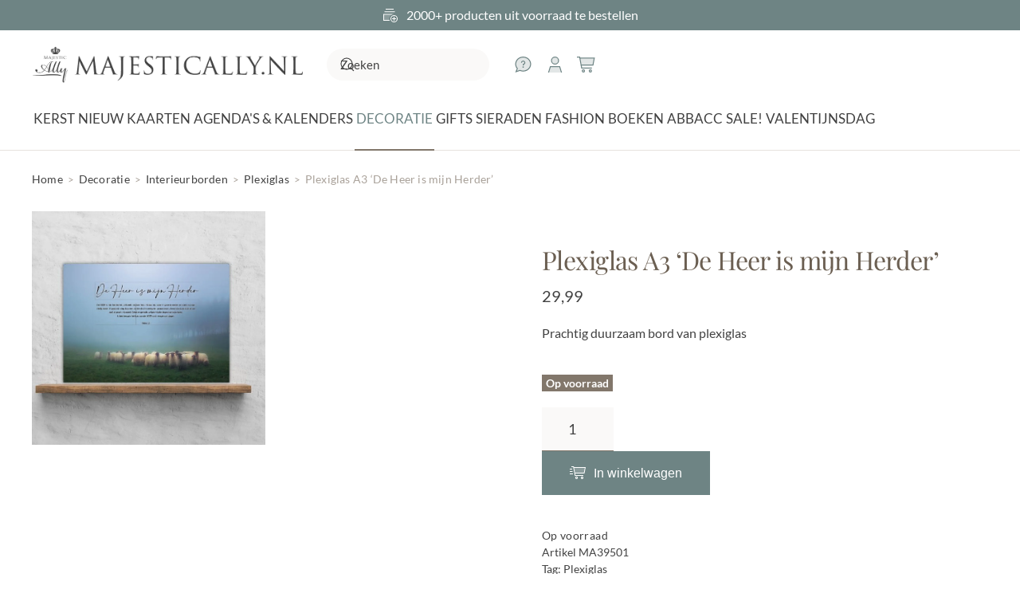

--- FILE ---
content_type: text/html; charset=UTF-8
request_url: https://majestically.nl/product/plexiglas-a3-de-heer-is-mijn-herder/
body_size: 16503
content:
<!DOCTYPE html>
<html lang="nl-NL">
    <head>
<link rel="preload" href="https://majestically.nl/wp-content/cache/wpo-minify/1768386495/assets/wpo-minify-header-7b210e3f.min.js" as="script" />
<link rel="preload" href="https://majestically.nl/wp-content/cache/wpo-minify/1768386495/assets/wpo-minify-header-2a436c5d.min.js" as="script" />
<link rel="preload" href="https://majestically.nl/wp-content/themes/yootheme/packages/theme-cookie/app/cookie.min.js?ver=4.5.27" as="script" />
<link rel="preload" href="https://majestically.nl/wp-content/themes/yootheme/vendor/assets/uikit/dist/js/uikit.min.js?ver=4.5.27" as="script" />
<link rel="preload" href="https://majestically.nl/wp-content/themes/yootheme/vendor/assets/uikit/dist/js/uikit-icons.min.js?ver=4.5.27" as="script" />
<link rel="preload" href="https://majestically.nl/wp-content/themes/yootheme/js/theme.js?ver=4.5.27" as="script" />
<link rel="preload" href="https://majestically.nl/wp-content/themes/yootheme-default/js/custom.js?ver=4.5.27" as="script" />
<link rel="preload" href="https://kit.fontawesome.com/59b6f3adfd.js" as="script" />
<link rel="preload" href="https://majestically.nl/wp-content/themes/yootheme/js/theme-search.js?ver=4.5.27" as="script" />
<link rel="preload" href="https://majestically.nl/wp-content/cache/wpo-minify/1768386495/assets/wpo-minify-footer-0223282b.min.js" as="script" />
        <meta charset="UTF-8">
        <meta name="viewport" content="width=device-width, initial-scale=1">
        <link rel="icon" href="/wp-content/themes/yootheme-default/img/favicon.png" sizes="any">
                <link rel="apple-touch-icon" href="/wp-content/themes/yootheme-default/img/apple-touch-icon.png">
                <title>Plexiglas A3 ‘De Heer is mijn Herder’ - MajesticAlly</title>

<!-- Google Tag Manager for WordPress by gtm4wp.com -->
<script data-cfasync="false" data-pagespeed-no-defer>
	var gtm4wp_datalayer_name = "dataLayer";
	var dataLayer = dataLayer || [];
	const gtm4wp_use_sku_instead = 1;
	const gtm4wp_currency = 'EUR';
	const gtm4wp_product_per_impression = 10;
	const gtm4wp_clear_ecommerce = false;
	const gtm4wp_datalayer_max_timeout = 2000;
</script>
<!-- End Google Tag Manager for WordPress by gtm4wp.com -->
<!-- The SEO Framework: door Sybre Waaijer -->
<meta name="robots" content="max-snippet:-1,max-image-preview:large,max-video-preview:-1" />
<link rel="canonical" href="https://majestically.nl/product/plexiglas-a3-de-heer-is-mijn-herder/" />
<meta name="description" content="Prachtig duurzaam bord van plexiglas…" />
<meta property="og:type" content="product" />
<meta property="og:locale" content="nl_NL" />
<meta property="og:site_name" content="MajesticAlly" />
<meta property="og:title" content="Plexiglas A3 ‘De Heer is mijn Herder’" />
<meta property="og:description" content="Prachtig duurzaam bord van plexiglas…" />
<meta property="og:url" content="https://majestically.nl/product/plexiglas-a3-de-heer-is-mijn-herder/" />
<meta property="og:image" content="https://majestically.nl/wp-content/uploads/2021/08/14273.jpg" />
<meta property="og:image:width" content="591" />
<meta property="og:image:height" content="591" />
<meta property="og:image:alt" content="Plexiglas A3 &#039;De Heer is mijn Herder&#039; - MA39501 -  Cadeauborden bij MajesticAlly" />
<meta property="article:published_time" content="2021-06-22T14:49:28+00:00" />
<meta property="article:modified_time" content="2026-01-19T22:26:30+00:00" />
<meta name="twitter:card" content="summary_large_image" />
<meta name="twitter:title" content="Plexiglas A3 ‘De Heer is mijn Herder’" />
<meta name="twitter:description" content="Prachtig duurzaam bord van plexiglas…" />
<meta name="twitter:image" content="https://majestically.nl/wp-content/uploads/2021/08/14273.jpg" />
<meta name="twitter:image:alt" content="Plexiglas A3 &#039;De Heer is mijn Herder&#039; - MA39501 -  Cadeauborden bij MajesticAlly" />
<meta name="google-site-verification" content="zamqqnU-pvaDOfD1MP2WMNNJdVexyIg9tK4HN7H63qA" />
<script type="application/ld+json">{"@context":"https://schema.org","@graph":[{"@type":"WebSite","@id":"https://majestically.nl/#/schema/WebSite","url":"https://majestically.nl/","name":"MajesticAlly","description":"muurcirkels sieraden kaarten decoratie","inLanguage":"nl-NL","potentialAction":{"@type":"SearchAction","target":{"@type":"EntryPoint","urlTemplate":"https://majestically.nl/search/{search_term_string}/"},"query-input":"required name=search_term_string"},"publisher":{"@type":"Organization","@id":"https://majestically.nl/#/schema/Organization","name":"MajesticAlly","url":"https://majestically.nl/","logo":{"@type":"ImageObject","url":"https://majestically.nl/wp-content/uploads/2022/06/majestically-logo-1479199234.jpeg","contentUrl":"https://majestically.nl/wp-content/uploads/2022/06/majestically-logo-1479199234.jpeg","width":437,"height":74,"inLanguage":"nl-NL","caption":"MajesticAlly - Dé webshop voor christelijke kaarten, boeken & gifts","contentSize":"18022"}}},{"@type":"WebPage","@id":"https://majestically.nl/product/plexiglas-a3-de-heer-is-mijn-herder/","url":"https://majestically.nl/product/plexiglas-a3-de-heer-is-mijn-herder/","name":"Plexiglas A3 ‘De Heer is mijn Herder’ - MajesticAlly","description":"Prachtig duurzaam bord van plexiglas…","inLanguage":"nl-NL","isPartOf":{"@id":"https://majestically.nl/#/schema/WebSite"},"breadcrumb":{"@type":"BreadcrumbList","@id":"https://majestically.nl/#/schema/BreadcrumbList","itemListElement":[{"@type":"ListItem","position":1,"item":"https://majestically.nl/","name":"MajesticAlly"},{"@type":"ListItem","position":2,"item":"https://majestically.nl/winkel/","name":"Winkel"},{"@type":"ListItem","position":3,"name":"Plexiglas A3 ‘De Heer is mijn Herder’"}]},"potentialAction":{"@type":"ReadAction","target":"https://majestically.nl/product/plexiglas-a3-de-heer-is-mijn-herder/"},"datePublished":"2021-06-22T14:49:28+00:00","dateModified":"2026-01-19T22:26:30+00:00"}]}</script>
<!-- / The SEO Framework: door Sybre Waaijer | 4.22ms meta | 0.25ms boot -->

<style id='classic-theme-styles-inline-css'>
/*! This file is auto-generated */
.wp-block-button__link{color:#fff;background-color:#32373c;border-radius:9999px;box-shadow:none;text-decoration:none;padding:calc(.667em + 2px) calc(1.333em + 2px);font-size:1.125em}.wp-block-file__button{background:#32373c;color:#fff;text-decoration:none}
/*# sourceURL=/wp-includes/css/classic-themes.min.css */
</style>
<style id='woocommerce-inline-inline-css'>
.woocommerce form .form-row .required { visibility: visible; }
/*# sourceURL=woocommerce-inline-inline-css */
</style>
<link rel='preload' as='style' onload="this.onload=null;this.rel='stylesheet'" id='wpo_min-header-0-css' href='https://majestically.nl/wp-content/cache/wpo-minify/1768386495/assets/wpo-minify-header-0724380c.min.css' media='all' />
<link href="https://majestically.nl/wp-content/themes/yootheme-default/css/theme.1.css?ver=1768386555" rel="stylesheet">
<link href="https://majestically.nl/wp-content/themes/yootheme/css/theme.update.css?ver=4.5.27" rel="stylesheet">
<link href="https://majestically.nl/wp-content/themes/yootheme-default/css/custom.css?ver=4.5.27" rel="stylesheet">
<script defer src="https://majestically.nl/wp-content/cache/wpo-minify/1768386495/assets/wpo-minify-header-7b210e3f.min.js" id="wpo_min-header-0-js"></script>
<script id="wpo_min-header-1-js-extra">
var wc_add_to_cart_params = {"ajax_url":"/wp-admin/admin-ajax.php","wc_ajax_url":"/?wc-ajax=%%endpoint%%","i18n_view_cart":"Bekijk winkelwagen","cart_url":"https://majestically.nl/winkelwagen/","is_cart":"","cart_redirect_after_add":"no"};
var wc_single_product_params = {"i18n_required_rating_text":"Selecteer een waardering","i18n_rating_options":["1 van de 5 sterren","2 van de 5 sterren","3 van de 5 sterren","4 van de 5 sterren","5 van de 5 sterren"],"i18n_product_gallery_trigger_text":"Afbeeldinggalerij in volledig scherm bekijken","review_rating_required":"yes","flexslider":{"rtl":false,"animation":"slide","smoothHeight":true,"directionNav":false,"controlNav":"thumbnails","slideshow":false,"animationSpeed":500,"animationLoop":false,"allowOneSlide":false},"zoom_enabled":"1","zoom_options":[],"photoswipe_enabled":"1","photoswipe_options":{"shareEl":false,"closeOnScroll":false,"history":false,"hideAnimationDuration":0,"showAnimationDuration":0},"flexslider_enabled":"1"};
var woocommerce_params = {"ajax_url":"/wp-admin/admin-ajax.php","wc_ajax_url":"/?wc-ajax=%%endpoint%%","i18n_password_show":"Wachtwoord weergeven","i18n_password_hide":"Wachtwoord verbergen"};
//# sourceURL=wpo_min-header-1-js-extra
</script>
<script defer src="https://majestically.nl/wp-content/cache/wpo-minify/1768386495/assets/wpo-minify-header-2a436c5d.min.js" id="wpo_min-header-1-js" defer data-wp-strategy="defer"></script>

<!-- Google Tag Manager for WordPress by gtm4wp.com -->
<!-- GTM Container placement set to off -->
<script data-cfasync="false" data-pagespeed-no-defer>
	var dataLayer_content = {"visitorLoginState":"logged-out","visitorType":"visitor-logged-out","visitorEmail":"","visitorEmailHash":"","pagePostType":"product","pagePostType2":"single-product","pagePostAuthor":"Anouk De Bruijne","cartContent":{"totals":{"applied_coupons":[],"discount_total":0,"subtotal":0,"total":0},"items":[]},"productRatingCounts":[],"productAverageRating":0,"productReviewCount":0,"productType":"simple","productIsVariable":0};
	dataLayer.push( dataLayer_content );
</script>
<script data-cfasync="false" data-pagespeed-no-defer>
	console.warn && console.warn("[GTM4WP] Google Tag Manager container code placement set to OFF !!!");
	console.warn && console.warn("[GTM4WP] Data layer codes are active but GTM container must be loaded using custom coding !!!");
</script>
<!-- End Google Tag Manager for WordPress by gtm4wp.com -->	<noscript><style>.woocommerce-product-gallery{ opacity: 1 !important; }</style></noscript>
	<script src="https://majestically.nl/wp-content/themes/yootheme/packages/theme-cookie/app/cookie.min.js?ver=4.5.27" defer></script>
<script src="https://majestically.nl/wp-content/themes/yootheme/vendor/assets/uikit/dist/js/uikit.min.js?ver=4.5.27"></script>
<script src="https://majestically.nl/wp-content/themes/yootheme/vendor/assets/uikit/dist/js/uikit-icons.min.js?ver=4.5.27"></script>
<script src="https://majestically.nl/wp-content/themes/yootheme/js/theme.js?ver=4.5.27"></script>
<script>window.yootheme ||= {}; var $theme = yootheme.theme = {"cookie":{"mode":"consent","template":"<div class=\"tm-cookie-banner uk-section uk-section-xsmall uk-section-muted uk-position-bottom uk-position-fixed\">\n        <div class=\"uk-container uk-container-expand uk-text-center\">\n\n            <p>MajesticAlly gebruikt verschillende soorten cookies. Naast functionele cookies, die noodzakelijk zijn om onze website te laten functioneren, plaatsen wij analytische cookies om het gebruik en de kwaliteit van onze website te meten. Ook plaatsen wij en derde partijen graag marketing cookies. Deze cookies maken het mogelijk om gepersonaliseerde en relevante aanbiedingen te tonen, social media-koppelingen te maken en voor derden om jouw internetgedrag te volgen en daarop afgestemde advertenties te tonen (zogenaamde tracking cookies). Door op \u201cJa, ik ga akkoord\u201d te klikken geef je toestemming voor het plaatsen van alle hiervoor omschreven cookies. Indien je klikt op \u201cNee, ik ga niet akkoord\u201d plaatsen we alleen noodzakelijke en analytische cookies. Wil je meer weten over onze cookies? Bekijk ons <a href=\"\/privacybeleid-2\/\">Privacybeleid<\/a>.<\/p>\n                            <button type=\"button\" class=\"js-accept uk-button uk-button-primary uk-margin-small-left\" data-uk-toggle=\"target: !.uk-section; animation: true\">Ja, ik ga akkoord<\/button>\n            \n                        <button type=\"button\" class=\"js-reject uk-button uk-button-text uk-margin-small-left\" data-uk-toggle=\"target: !.uk-section; animation: true\">Nee, ik ga niet akkoord<\/button>\n            \n        <\/div>\n    <\/div>","position":"bottom"},"i18n":{"close":{"label":"Sluiten","0":"yootheme"},"totop":{"label":"Back to top","0":"yootheme"},"marker":{"label":"Open","0":"yootheme"},"navbarToggleIcon":{"label":"Menu openen","0":"yootheme"},"paginationPrevious":{"label":"Vorige pagina","0":"yootheme"},"paginationNext":{"label":"Volgende pagina","0":"yootheme"},"searchIcon":{"toggle":"Open Search","submit":"Submit Search"},"slider":{"next":"Next slide","previous":"Previous slide","slideX":"Slide %s","slideLabel":"%s of %s"},"slideshow":{"next":"Next slide","previous":"Previous slide","slideX":"Slide %s","slideLabel":"%s of %s"},"lightboxPanel":{"next":"Next slide","previous":"Previous slide","slideLabel":"%s of %s","close":"Close"}}};</script>
<script src="https://majestically.nl/wp-content/themes/yootheme-default/js/custom.js?ver=4.5.27"></script>
<script src="https://kit.fontawesome.com/59b6f3adfd.js" crossorigin="anonymous"></script><link rel="icon" href="https://majestically.nl/wp-content/uploads/2022/06/cropped-majestically-logo-1479199234.jpeg" sizes="32x32" />
<link rel="icon" href="https://majestically.nl/wp-content/uploads/2022/06/cropped-majestically-logo-1479199234.jpeg" sizes="192x192" />
<link rel="apple-touch-icon" href="https://majestically.nl/wp-content/uploads/2022/06/cropped-majestically-logo-1479199234.jpeg" />
<meta name="msapplication-TileImage" content="https://majestically.nl/wp-content/uploads/2022/06/cropped-majestically-logo-1479199234.jpeg" />
		<script>(function(w,d,s,l,i){w[l]=w[l]||[];w[l].push({'gtm.start':new Date().getTime(),event:'gtm.js'});var f=d.getElementsByTagName(s)[0],j=d.createElement(s);j.async=true;j.src="https://f.majestically.nl/2j2iealvkme.js?"+i;f.parentNode.insertBefore(j,f);})(window,document,'script','dataLayer','db9jsbw=aWQ9R1RNLVRXOTk4NzM%3D&sort=desc');</script>
        <style id='global-styles-inline-css'>
:root{--wp--preset--aspect-ratio--square: 1;--wp--preset--aspect-ratio--4-3: 4/3;--wp--preset--aspect-ratio--3-4: 3/4;--wp--preset--aspect-ratio--3-2: 3/2;--wp--preset--aspect-ratio--2-3: 2/3;--wp--preset--aspect-ratio--16-9: 16/9;--wp--preset--aspect-ratio--9-16: 9/16;--wp--preset--color--black: #000000;--wp--preset--color--cyan-bluish-gray: #abb8c3;--wp--preset--color--white: #ffffff;--wp--preset--color--pale-pink: #f78da7;--wp--preset--color--vivid-red: #cf2e2e;--wp--preset--color--luminous-vivid-orange: #ff6900;--wp--preset--color--luminous-vivid-amber: #fcb900;--wp--preset--color--light-green-cyan: #7bdcb5;--wp--preset--color--vivid-green-cyan: #00d084;--wp--preset--color--pale-cyan-blue: #8ed1fc;--wp--preset--color--vivid-cyan-blue: #0693e3;--wp--preset--color--vivid-purple: #9b51e0;--wp--preset--gradient--vivid-cyan-blue-to-vivid-purple: linear-gradient(135deg,rgb(6,147,227) 0%,rgb(155,81,224) 100%);--wp--preset--gradient--light-green-cyan-to-vivid-green-cyan: linear-gradient(135deg,rgb(122,220,180) 0%,rgb(0,208,130) 100%);--wp--preset--gradient--luminous-vivid-amber-to-luminous-vivid-orange: linear-gradient(135deg,rgb(252,185,0) 0%,rgb(255,105,0) 100%);--wp--preset--gradient--luminous-vivid-orange-to-vivid-red: linear-gradient(135deg,rgb(255,105,0) 0%,rgb(207,46,46) 100%);--wp--preset--gradient--very-light-gray-to-cyan-bluish-gray: linear-gradient(135deg,rgb(238,238,238) 0%,rgb(169,184,195) 100%);--wp--preset--gradient--cool-to-warm-spectrum: linear-gradient(135deg,rgb(74,234,220) 0%,rgb(151,120,209) 20%,rgb(207,42,186) 40%,rgb(238,44,130) 60%,rgb(251,105,98) 80%,rgb(254,248,76) 100%);--wp--preset--gradient--blush-light-purple: linear-gradient(135deg,rgb(255,206,236) 0%,rgb(152,150,240) 100%);--wp--preset--gradient--blush-bordeaux: linear-gradient(135deg,rgb(254,205,165) 0%,rgb(254,45,45) 50%,rgb(107,0,62) 100%);--wp--preset--gradient--luminous-dusk: linear-gradient(135deg,rgb(255,203,112) 0%,rgb(199,81,192) 50%,rgb(65,88,208) 100%);--wp--preset--gradient--pale-ocean: linear-gradient(135deg,rgb(255,245,203) 0%,rgb(182,227,212) 50%,rgb(51,167,181) 100%);--wp--preset--gradient--electric-grass: linear-gradient(135deg,rgb(202,248,128) 0%,rgb(113,206,126) 100%);--wp--preset--gradient--midnight: linear-gradient(135deg,rgb(2,3,129) 0%,rgb(40,116,252) 100%);--wp--preset--font-size--small: 13px;--wp--preset--font-size--medium: 20px;--wp--preset--font-size--large: 36px;--wp--preset--font-size--x-large: 42px;--wp--preset--spacing--20: 0.44rem;--wp--preset--spacing--30: 0.67rem;--wp--preset--spacing--40: 1rem;--wp--preset--spacing--50: 1.5rem;--wp--preset--spacing--60: 2.25rem;--wp--preset--spacing--70: 3.38rem;--wp--preset--spacing--80: 5.06rem;--wp--preset--shadow--natural: 6px 6px 9px rgba(0, 0, 0, 0.2);--wp--preset--shadow--deep: 12px 12px 50px rgba(0, 0, 0, 0.4);--wp--preset--shadow--sharp: 6px 6px 0px rgba(0, 0, 0, 0.2);--wp--preset--shadow--outlined: 6px 6px 0px -3px rgb(255, 255, 255), 6px 6px rgb(0, 0, 0);--wp--preset--shadow--crisp: 6px 6px 0px rgb(0, 0, 0);}:where(.is-layout-flex){gap: 0.5em;}:where(.is-layout-grid){gap: 0.5em;}body .is-layout-flex{display: flex;}.is-layout-flex{flex-wrap: wrap;align-items: center;}.is-layout-flex > :is(*, div){margin: 0;}body .is-layout-grid{display: grid;}.is-layout-grid > :is(*, div){margin: 0;}:where(.wp-block-columns.is-layout-flex){gap: 2em;}:where(.wp-block-columns.is-layout-grid){gap: 2em;}:where(.wp-block-post-template.is-layout-flex){gap: 1.25em;}:where(.wp-block-post-template.is-layout-grid){gap: 1.25em;}.has-black-color{color: var(--wp--preset--color--black) !important;}.has-cyan-bluish-gray-color{color: var(--wp--preset--color--cyan-bluish-gray) !important;}.has-white-color{color: var(--wp--preset--color--white) !important;}.has-pale-pink-color{color: var(--wp--preset--color--pale-pink) !important;}.has-vivid-red-color{color: var(--wp--preset--color--vivid-red) !important;}.has-luminous-vivid-orange-color{color: var(--wp--preset--color--luminous-vivid-orange) !important;}.has-luminous-vivid-amber-color{color: var(--wp--preset--color--luminous-vivid-amber) !important;}.has-light-green-cyan-color{color: var(--wp--preset--color--light-green-cyan) !important;}.has-vivid-green-cyan-color{color: var(--wp--preset--color--vivid-green-cyan) !important;}.has-pale-cyan-blue-color{color: var(--wp--preset--color--pale-cyan-blue) !important;}.has-vivid-cyan-blue-color{color: var(--wp--preset--color--vivid-cyan-blue) !important;}.has-vivid-purple-color{color: var(--wp--preset--color--vivid-purple) !important;}.has-black-background-color{background-color: var(--wp--preset--color--black) !important;}.has-cyan-bluish-gray-background-color{background-color: var(--wp--preset--color--cyan-bluish-gray) !important;}.has-white-background-color{background-color: var(--wp--preset--color--white) !important;}.has-pale-pink-background-color{background-color: var(--wp--preset--color--pale-pink) !important;}.has-vivid-red-background-color{background-color: var(--wp--preset--color--vivid-red) !important;}.has-luminous-vivid-orange-background-color{background-color: var(--wp--preset--color--luminous-vivid-orange) !important;}.has-luminous-vivid-amber-background-color{background-color: var(--wp--preset--color--luminous-vivid-amber) !important;}.has-light-green-cyan-background-color{background-color: var(--wp--preset--color--light-green-cyan) !important;}.has-vivid-green-cyan-background-color{background-color: var(--wp--preset--color--vivid-green-cyan) !important;}.has-pale-cyan-blue-background-color{background-color: var(--wp--preset--color--pale-cyan-blue) !important;}.has-vivid-cyan-blue-background-color{background-color: var(--wp--preset--color--vivid-cyan-blue) !important;}.has-vivid-purple-background-color{background-color: var(--wp--preset--color--vivid-purple) !important;}.has-black-border-color{border-color: var(--wp--preset--color--black) !important;}.has-cyan-bluish-gray-border-color{border-color: var(--wp--preset--color--cyan-bluish-gray) !important;}.has-white-border-color{border-color: var(--wp--preset--color--white) !important;}.has-pale-pink-border-color{border-color: var(--wp--preset--color--pale-pink) !important;}.has-vivid-red-border-color{border-color: var(--wp--preset--color--vivid-red) !important;}.has-luminous-vivid-orange-border-color{border-color: var(--wp--preset--color--luminous-vivid-orange) !important;}.has-luminous-vivid-amber-border-color{border-color: var(--wp--preset--color--luminous-vivid-amber) !important;}.has-light-green-cyan-border-color{border-color: var(--wp--preset--color--light-green-cyan) !important;}.has-vivid-green-cyan-border-color{border-color: var(--wp--preset--color--vivid-green-cyan) !important;}.has-pale-cyan-blue-border-color{border-color: var(--wp--preset--color--pale-cyan-blue) !important;}.has-vivid-cyan-blue-border-color{border-color: var(--wp--preset--color--vivid-cyan-blue) !important;}.has-vivid-purple-border-color{border-color: var(--wp--preset--color--vivid-purple) !important;}.has-vivid-cyan-blue-to-vivid-purple-gradient-background{background: var(--wp--preset--gradient--vivid-cyan-blue-to-vivid-purple) !important;}.has-light-green-cyan-to-vivid-green-cyan-gradient-background{background: var(--wp--preset--gradient--light-green-cyan-to-vivid-green-cyan) !important;}.has-luminous-vivid-amber-to-luminous-vivid-orange-gradient-background{background: var(--wp--preset--gradient--luminous-vivid-amber-to-luminous-vivid-orange) !important;}.has-luminous-vivid-orange-to-vivid-red-gradient-background{background: var(--wp--preset--gradient--luminous-vivid-orange-to-vivid-red) !important;}.has-very-light-gray-to-cyan-bluish-gray-gradient-background{background: var(--wp--preset--gradient--very-light-gray-to-cyan-bluish-gray) !important;}.has-cool-to-warm-spectrum-gradient-background{background: var(--wp--preset--gradient--cool-to-warm-spectrum) !important;}.has-blush-light-purple-gradient-background{background: var(--wp--preset--gradient--blush-light-purple) !important;}.has-blush-bordeaux-gradient-background{background: var(--wp--preset--gradient--blush-bordeaux) !important;}.has-luminous-dusk-gradient-background{background: var(--wp--preset--gradient--luminous-dusk) !important;}.has-pale-ocean-gradient-background{background: var(--wp--preset--gradient--pale-ocean) !important;}.has-electric-grass-gradient-background{background: var(--wp--preset--gradient--electric-grass) !important;}.has-midnight-gradient-background{background: var(--wp--preset--gradient--midnight) !important;}.has-small-font-size{font-size: var(--wp--preset--font-size--small) !important;}.has-medium-font-size{font-size: var(--wp--preset--font-size--medium) !important;}.has-large-font-size{font-size: var(--wp--preset--font-size--large) !important;}.has-x-large-font-size{font-size: var(--wp--preset--font-size--x-large) !important;}
/*# sourceURL=global-styles-inline-css */
</style>
<link rel='preload' as='style' onload="this.onload=null;this.rel='stylesheet'" id='wpo_min-footer-0-css' href='https://majestically.nl/wp-content/cache/wpo-minify/1768386495/assets/wpo-minify-footer-17d1109b.min.css' media='all' />
</head>
    <body class="wp-singular product-template-default single single-product postid-45625 wp-custom-logo wp-theme-yootheme wp-child-theme-yootheme-default  theme-yootheme woocommerce woocommerce-page woocommerce-no-js">

        
        <div class="uk-hidden-visually uk-notification uk-notification-top-left uk-width-auto">
            <div class="uk-notification-message">
                <a href="#tm-main" class="uk-link-reset">Skip to main content</a>
            </div>
        </div>

        
        
        <div class="tm-page">

                        


<header class="tm-header-mobile uk-hidden@l">


        <div uk-sticky show-on-up animation="uk-animation-slide-top" cls-active="uk-navbar-sticky" sel-target=".uk-navbar-container">
    
        <div class="uk-navbar-container">

            <div class="uk-container uk-container-expand">
                <nav class="uk-navbar" uk-navbar="{&quot;align&quot;:&quot;center&quot;,&quot;container&quot;:&quot;.tm-header-mobile &gt; [uk-sticky]&quot;,&quot;boundary&quot;:&quot;.tm-header-mobile .uk-navbar-container&quot;,&quot;target-y&quot;:&quot;.tm-header-mobile .uk-navbar-container&quot;,&quot;dropbar&quot;:true,&quot;dropbar-anchor&quot;:&quot;.tm-header-mobile .uk-navbar-container&quot;,&quot;dropbar-transparent-mode&quot;:&quot;remove&quot;}">

                                        <div class="uk-navbar-left ">

                                                    <a href="https://majestically.nl/" aria-label="Terug naar de homepage" class="uk-logo uk-navbar-item">
    <img alt="MajesticAlly" loading="eager" width="275" src="/wp-content/themes/yootheme-default/img/logo.png"></a>                        
                        
                        
                    </div>
                    
                    
                                        <div class="uk-navbar-right">

                                                                            
                                                    
<div class="uk-navbar-item widget widget_nav_menu" id="nav_menu-2">

    
    
<ul class="uk-iconnav" uk-dropnav="{&quot;boundary&quot;:&quot;false&quot;,&quot;container&quot;:&quot;body&quot;}">
    
	<li class="menu-item menu-item-type-post_type menu-item-object-page"><a href="https://majestically.nl/klantenservice/hulp-nodig/"><i class="fa-sharp-duotone fa-light fa-comment-question uk-text-large uk-visible@l"></i></a></li>
	<li class="menu-item menu-item-type-post_type menu-item-object-page"><a href="https://majestically.nl/mijn-account/"><i class="fa-sharp-duotone fa-light fa-user uk-text-large"></i></a></li>
	<li class="menu-item menu-item-type-post_type menu-item-object-page"><a href="https://majestically.nl/winkelwagen/"><i class="fa-sharp-duotone fa-light fa-cart-shopping uk-text-large"></i> <span data-cart-text></span></a></li></ul>

</div>


    <a class="uk-navbar-toggle" href="#search-0-search" uk-search-icon></a>

    <div id="search-0-search" class="uk-dropbar uk-padding-remove-horizontal uk-dropbar-top" uk-drop="{&quot;clsDrop&quot;:&quot;uk-dropbar&quot;,&quot;flip&quot;:&quot;false&quot;,&quot;container&quot;:&quot;.tm-header-mobile &gt; [uk-sticky]&quot;,&quot;target-y&quot;:&quot;.tm-header-mobile .uk-navbar-container&quot;,&quot;mode&quot;:&quot;click&quot;,&quot;target-x&quot;:&quot;.tm-header-mobile .uk-navbar-container&quot;,&quot;stretch&quot;:true,&quot;pos&quot;:&quot;bottom-left&quot;,&quot;bgScroll&quot;:&quot;false&quot;,&quot;animateOut&quot;:true,&quot;duration&quot;:300}">
        <div class="tm-height-min-1-1 uk-flex uk-flex-column">

            
            <form id="search-0" action="https://majestically.nl/" method="get" role="search" class="uk-search uk-width-1-1 uk-search-medium"><span uk-search-icon></span><input name="s" placeholder="Zoeken" required aria-label="Zoeken" type="search" class="uk-search-input" autofocus uk-search="{&quot;target&quot;:&quot;#search-0-search-results&quot;,&quot;mode&quot;:&quot;dropbar&quot;,&quot;preventSubmit&quot;:true}"><input type="hidden" name="post_type[]" value="product"></form>
                        <div  class="uk-margin uk-hidden-empty" id="search-0-search-results"><style class="uk-margin-remove-adjacent">#template-cVqHqrnj\#0{margin-top: 0px !important;}#template-cVqHqrnj\#1 .el-link{display: none;}</style><div class="uk-margin uk-container uk-container-expand"><div class="uk-grid tm-grid-expand uk-child-width-1-1">
<div class="uk-width-1-1@m">
    
        
            
            
            
                
                    
<div class="uk-margin-large uk-hidden@l">
    <form id="search-1" action="https://majestically.nl/" method="get" role="search" class="uk-search uk-search-default uk-width-1-1">
                <span uk-search-icon></span>        
        <input name="s" type="search" placeholder="Zoeken" class="uk-search-input" required aria-label="Zoeken">
                <input tag="input" type="hidden" name="post_type[]" value="product">        
        
    </form>
</div>
                
            
        
    
</div></div></div></div>
            
        </div>
    </div>

<a uk-toggle href="#tm-dialog-mobile" class="uk-navbar-toggle uk-navbar-toggle-animate">

        
        <div uk-navbar-toggle-icon></div>

        
    </a>                        
                    </div>
                    
                </nav>
            </div>

        </div>

        </div>
    



    
    
        <div id="tm-dialog-mobile" class="uk-dropbar uk-dropbar-top" uk-drop="{&quot;clsDrop&quot;:&quot;uk-dropbar&quot;,&quot;flip&quot;:&quot;false&quot;,&quot;container&quot;:&quot;.tm-header-mobile &gt; [uk-sticky]&quot;,&quot;target-y&quot;:&quot;.tm-header-mobile .uk-navbar-container&quot;,&quot;mode&quot;:&quot;click&quot;,&quot;target-x&quot;:&quot;.tm-header-mobile .uk-navbar-container&quot;,&quot;stretch&quot;:true,&quot;pos&quot;:&quot;bottom-left&quot;,&quot;bgScroll&quot;:&quot;false&quot;,&quot;animation&quot;:&quot;reveal-top&quot;,&quot;animateOut&quot;:true,&quot;duration&quot;:300,&quot;toggle&quot;:&quot;false&quot;}">

        <div class="tm-height-min-1-1 uk-flex uk-flex-column">

            
                        <div class="uk-margin-auto-bottom">
                
<div class="uk-panel widget widget_builderwidget" id="builderwidget-4">

    
    <style class="uk-margin-remove-adjacent">#builderwidget-4\#0 .el-item{font-size: 17px; text-transform: uppercase;}</style><div class="uk-grid tm-grid-expand uk-child-width-1-1 uk-grid-margin">
<div class="uk-width-1-1@m">
    
        
            
            
            
                
                    
<div class="uk-margin-top">
    <form id="search-2" action="https://majestically.nl/" method="get" role="search" class="uk-search uk-search-default uk-width-1-1">
                <span uk-search-icon></span>        
        <input name="s" type="search" placeholder="Zoeken" class="uk-search-input" required aria-label="Zoeken">
                <input tag="input" type="hidden" name="post_type[]" value="product">        
        
    </form>
</div>
                
            
        
    
</div></div><div class="uk-grid tm-grid-expand uk-child-width-1-1 uk-grid-margin">
<div class="uk-width-1-1@m">
    
        
            
            
            
                
                    
<div id="builderwidget-4#0">
    
    
        
        <ul class="uk-margin-remove-bottom uk-nav uk-nav-default uk-nav-divider">                                <li class="el-item ">
<a class="el-link" href="https://majestically.nl/categorie/kerst/">
    
        
                    Kerst        
    
</a></li>
                                            <li class="el-item ">
<a class="el-link" href="https://majestically.nl/categorie/nieuw/">
    
        
                    NIEUW        
    
</a></li>
                                            <li class="el-item ">
<a class="el-link" href="https://majestically.nl/categorie/christelijke-kaarten/">
    
        
                    Kaarten        
    
</a></li>
                                            <li class="el-item ">
<a class="el-link" href="https://majestically.nl/categorie/agendas-kalenders/">
    
        
                    Agenda's & Kalenders        
    
</a></li>
                                            <li class="el-item ">
<a class="el-link" href="https://majestically.nl/categorie/decoratie/">
    
        
                    Decoratie        
    
</a></li>
                                            <li class="el-item ">
<a class="el-link" href="https://majestically.nl/categorie/gifts/">
    
        
                    Gifts        
    
</a></li>
                                            <li class="el-item ">
<a class="el-link" href="https://majestically.nl/categorie/sieraden/">
    
        
                    Sieraden        
    
</a></li>
                                            <li class="el-item ">
<a class="el-link" href="https://majestically.nl/categorie/fashion/">
    
        
                    Fashion        
    
</a></li>
                                            <li class="el-item ">
<a class="el-link" href="https://majestically.nl/categorie/boeken/">
    
        
                    Boeken        
    
</a></li>
                                            <li class="el-item ">
<a class="el-link" href="https://majestically.nl/categorie/abba-c-c/">
    
        
                    AbbaCC        
    
</a></li>
                                            <li class="el-item ">
<a class="el-link" href="https://majestically.nl/categorie/sale/">
    
        
                    SALE!        
    
</a></li>
                                            <li class="el-item ">
<a class="el-link" href="https://majestically.nl/categorie/valentijnsdag/">
    
        
                    Valentijnsdag        
    
</a></li>
                            </ul>
        
    
    
</div>
                
            
        
    
</div></div>
</div>
            </div>
            
            
        </div>

    </div>
    

</header>


<div class="tm-toolbar tm-toolbar-default uk-visible@l">
    <div class="uk-container uk-flex uk-flex-middle uk-flex-center">

                <div>
            <div class="uk-grid-medium uk-child-width-auto uk-flex-middle" uk-grid="margin: uk-margin-small-top">

                                <div>
<div class="uk-panel widget widget_builderwidget" id="builderwidget-3">

    
    <div class="uk-grid tm-grid-expand uk-child-width-1-1 uk-grid-margin">
<div class="uk-width-1-1@m">
    
        
            
            
            
                
                    
<div class="uk-slider-container uk-margin uk-text-center" uk-slider="autoplay: 1;  autoplayInterval: 4000;">
    <div class="uk-position-relative">
        
            <div class="uk-slider-items uk-grid">                                <div class="uk-width-1-1 uk-flex">
<div class="el-item uk-width-1-1 uk-flex uk-flex-column">
        <a class="uk-flex-1 uk-panel uk-margin-remove-first-child uk-link-toggle" href="#" uk-scroll>    
        
            
                
            
            
                                                
                
                    

        
                <div class="el-title uk-margin-top uk-margin-remove-bottom">                        <i class="fa-sharp-duotone fa-light fa-rectangle-history-circle-plus uk-margin-small-right"></i>2000+ producten uit voorraad te bestellen                    </div>        
        
    
        
        
        
        
        

                
                
            
        
        </a>    
</div></div>                                <div class="uk-width-1-1 uk-flex">
<div class="el-item uk-width-1-1 uk-panel uk-margin-remove-first-child">
    
        
            
                
            
            
                                                
                
                    

        
                <div class="el-title uk-margin-top uk-margin-remove-bottom">                        <i class="fa-sharp-duotone fa-light fa-paintbrush-pencil uk-margin-small-right"></i>Ook unieke ontwerpen en grote aantallen                    </div>        
        
    
        
        
        
        
        

                
                
            
        
    
</div></div>                                <div class="uk-width-1-1 uk-flex">
<div class="el-item uk-width-1-1 uk-panel uk-margin-remove-first-child">
    
        
            
                
            
            
                                                
                
                    

        
                <div class="el-title uk-margin-top uk-margin-remove-bottom">                        <i class="fa-sharp-duotone fa-light fa-piggy-bank uk-margin-small-right"></i>Gratis verzending vanaf 39,95                    </div>        
        
    
        
        
        
        
        

                
                
            
        
    
</div></div>                                <div class="uk-width-1-1 uk-flex">
<div class="el-item uk-width-1-1 uk-panel uk-margin-remove-first-child">
    
        
            
                
            
            
                                                
                
                    

        
                <div class="el-title uk-margin-top uk-margin-remove-bottom">                        <i class="fa-sharp-duotone fa-light fa-truck-fast uk-margin-small-right"></i>Vóór 13.00 uur besteld, dezelfde dag verwerkt                    </div>        
        
    
        
        
        
        
        

                
                
            
        
    
</div></div>                            </div>
        
        
    </div>
    
</div>
                
            
        
    
</div></div>
</div>
</div>                
                
            </div>
        </div>
        
        
    </div>
</div>

<header class="tm-header uk-visible@l">






        <div class="tm-headerbar-default tm-headerbar tm-headerbar-top">
        <div class="uk-container uk-container-expand">

                        <div class="uk-grid uk-grid-medium uk-child-width-auto uk-flex-middle">
                <div class="">
            
                                        <a href="https://majestically.nl/" aria-label="Terug naar de homepage" class="uk-logo">
    <img alt="MajesticAlly" loading="eager" width="340" src="/wp-content/themes/yootheme-default/img/logo.png"><img class="uk-logo-inverse" alt="MajesticAlly" loading="eager" width="340" src="/wp-content/themes/yootheme-default/img/logo-inverse.png"></a>                    
                            </div>
                <div class="uk-flex-1 tm-header-search-expand">

                    <div class="uk-grid-medium uk-child-width-auto uk-flex-middle" uk-grid><div>
<div class="uk-panel widget widget_search" id="search-8">

    
    

    <form id="search-3" action="https://majestically.nl/" method="get" role="search" class="uk-search uk-width-1-1 uk-search-navbar"><span uk-search-icon></span><input name="s" placeholder="Zoeken" required aria-label="Zoeken" type="search" class="uk-search-input" uk-search="{&quot;target&quot;:&quot;#search-3-search-results&quot;,&quot;mode&quot;:false,&quot;preventSubmit&quot;:true}"><input type="hidden" name="post_type[]" value="product"></form>
                        <div id="search-3-search" class="uk-dropbar uk-dropbar-large uk-padding-remove-horizontal uk-dropbar-top" uk-drop="{&quot;clsDrop&quot;:&quot;uk-dropbar&quot;,&quot;flip&quot;:&quot;false&quot;,&quot;container&quot;:&quot;.tm-header &gt; [uk-sticky]&quot;,&quot;target-y&quot;:&quot;.tm-header .uk-navbar-container&quot;,&quot;toggle&quot;:&quot;false&quot;,&quot;mode&quot;:&quot;click&quot;,&quot;target-x&quot;:&quot;.tm-header .uk-navbar-container&quot;,&quot;stretch&quot;:true,&quot;pos&quot;:&quot;bottom-left&quot;,&quot;bgScroll&quot;:&quot;false&quot;,&quot;animation&quot;:&quot;reveal-top&quot;,&quot;animateOut&quot;:true,&quot;duration&quot;:300}">
                <div class="tm-height-min-1-1 uk-flex uk-flex-column">
                                        <div  id="search-3-search-results"><style class="uk-margin-remove-adjacent">#template-cVqHqrnj\#2{margin-top: 0px !important;}#template-cVqHqrnj\#3 .el-link{display: none;}</style><div class="uk-margin uk-container uk-container-expand"><div class="uk-grid tm-grid-expand uk-child-width-1-1">
<div class="uk-width-1-1@m">
    
        
            
            
            
                
                    
<div class="uk-margin-large uk-hidden@l">
    <form id="search-4" action="https://majestically.nl/" method="get" role="search" class="uk-search uk-search-default uk-width-1-1">
                <span uk-search-icon></span>        
        <input name="s" type="search" placeholder="Zoeken" class="uk-search-input" required aria-label="Zoeken">
                <input tag="input" type="hidden" name="post_type[]" value="product">        
        
    </form>
</div>
                
            
        
    
</div></div></div></div>
                </div>
            </div>
            

</div>
</div><div>
<div class="uk-panel widget widget_nav_menu" id="nav_menu-5">

    
    
<ul class="uk-iconnav" uk-dropnav="{&quot;boundary&quot;:&quot;false&quot;,&quot;container&quot;:&quot;body&quot;}">
    
	<li class="menu-item menu-item-type-post_type menu-item-object-page"><a href="https://majestically.nl/klantenservice/hulp-nodig/"><i class="fa-sharp-duotone fa-light fa-comment-question uk-text-large uk-visible@l"></i></a></li>
	<li class="menu-item menu-item-type-post_type menu-item-object-page"><a href="https://majestically.nl/mijn-account/"><i class="fa-sharp-duotone fa-light fa-user uk-text-large"></i></a></li>
	<li class="menu-item menu-item-type-post_type menu-item-object-page"><a href="https://majestically.nl/winkelwagen/"><i class="fa-sharp-duotone fa-light fa-cart-shopping uk-text-large"></i> <span data-cart-text></span></a></li></ul>

</div>
</div></div>
                </div>
            </div>
            
        </div>
    </div>
    
    
                <div uk-sticky media="@l" show-on-up animation="uk-animation-slide-top" cls-active="uk-navbar-sticky" sel-target=".uk-navbar-container">
        
            <div class="uk-navbar-container">

                <div class="uk-container uk-container-expand">
                    <nav class="uk-navbar uk-flex-auto" uk-navbar="{&quot;align&quot;:&quot;center&quot;,&quot;container&quot;:&quot;.tm-header &gt; [uk-sticky]&quot;,&quot;boundary&quot;:&quot;.tm-header .uk-navbar-container&quot;,&quot;target-y&quot;:&quot;.tm-header .uk-navbar-container&quot;,&quot;dropbar&quot;:true,&quot;dropbar-anchor&quot;:&quot;.tm-header .uk-navbar-container&quot;,&quot;dropbar-transparent-mode&quot;:&quot;remove&quot;}">

                                                <div class="uk-navbar-left uk-flex-1">

                                                        
<ul class="uk-navbar-nav">
    
	<li class="menu-item menu-item-type-taxonomy menu-item-object-product_cat"><a href="https://majestically.nl/categorie/kerst/">Kerst</a></li>
	<li class="menu-item menu-item-type-taxonomy menu-item-object-product_cat"><a href="https://majestically.nl/categorie/nieuw/">NIEUW</a></li>
	<li class="menu-item menu-item-type-taxonomy menu-item-object-product_cat"><a href="https://majestically.nl/categorie/christelijke-kaarten/">Kaarten</a></li>
	<li class="menu-item menu-item-type-taxonomy menu-item-object-product_cat"><a href="https://majestically.nl/categorie/agendas-kalenders/">Agenda's & Kalenders</a></li>
	<li class="menu-item menu-item-type-taxonomy menu-item-object-product_cat current-product-ancestor uk-active"><a href="https://majestically.nl/categorie/decoratie/">Decoratie</a></li>
	<li class="menu-item menu-item-type-taxonomy menu-item-object-product_cat"><a href="https://majestically.nl/categorie/gifts/">Gifts</a></li>
	<li class="menu-item menu-item-type-taxonomy menu-item-object-product_cat"><a href="https://majestically.nl/categorie/sieraden/">Sieraden</a></li>
	<li class="menu-item menu-item-type-taxonomy menu-item-object-product_cat"><a href="https://majestically.nl/categorie/fashion/">Fashion</a></li>
	<li class="menu-item menu-item-type-taxonomy menu-item-object-product_cat"><a href="https://majestically.nl/categorie/boeken/">Boeken</a></li>
	<li class="menu-item menu-item-type-taxonomy menu-item-object-product_cat"><a href="https://majestically.nl/categorie/abba-c-c/">AbbaCC</a></li>
	<li class="menu-item menu-item-type-taxonomy menu-item-object-product_cat"><a href="https://majestically.nl/categorie/sale/">SALE!</a></li>
	<li class="menu-item menu-item-type-taxonomy menu-item-object-product_cat"><a href="https://majestically.nl/categorie/valentijnsdag/">Valentijnsdag</a></li></ul>
                            
                            
                        </div>
                        
                        
                    </nav>
                </div>

            </div>

                </div>
        
    




</header>

            
            
            <main id="tm-main" >

                <div class="woocommerce-notices-wrapper"></div><!-- Builder #template-t-5qFvQx --><style class="uk-margin-remove-adjacent">#template-t-5qFvQx\#0 > .uk-grid:has(> :last-child:nth-child(odd)) > :first-child, #template-t-5qFvQx\#0 > .uk-grid:has(> :last-child:nth-child(2)) > *{width: 100%;}#template-t-5qFvQx\#0 .el-image, #template-t-5qFvQx\#0 .uk-lightbox{background-color: #FAF9F8 !important;}#template-t-5qFvQx\#1 .el-image{background-color: #FAF9F8 !important;}#template-t-5qFvQx\#2{color: #414141;}#template-t-5qFvQx\#2 .tm-price-from{color: #82776B; font-size: 14px !important;}#template-t-5qFvQx\#3 br, #template-t-5qFvQx\#3 hr, #template-t-5qFvQx\#3 ul, #template-t-5qFvQx\#3 li, #template-t-5qFvQx\#3 .el-content img{display: none;}#template-t-5qFvQx\#3 p{display: inline;}#template-t-5qFvQx\#4 label{font-family: "Playfair Display"; color: #6A5F54; font-size: 18px;}#template-t-5qFvQx\#4 .variations_form select:has(option:checked[value=""]){color: #DB6048;}#template-t-5qFvQx\#4 button.disabled{background: #82776B; opacity: 30%;}#template-t-5qFvQx\#4 button.disabled:hover{color: #fff; cursor: default;}#template-t-5qFvQx\#4 .stock{display: inline-block; padding: 0 5px; background: #82776b; line-height: 1.5; font-size: 14px; font-weight: 600; color: #fff; vertical-align: middle; white-space: nowrap;}#template-t-5qFvQx\#4 .stock.out-of-stock{background-color: #eb573e;}#template-t-5qFvQx\#5{font-size: 14px; letter-spacing: 0.025em;}#template-t-5qFvQx\#5 .out-of-stock{color: #DB6048;}#template-t-5qFvQx\#6 .posted_in{display: none;}@media (min-width: 640px){}@media (max-width: 639px){/* #template-t-5qFvQx\#7{font-size: 14px;}*/}@media (min-width: 960px){}@media (min-width: 1200px){}@media (min-width: 1600px){}/*#template-t-5qFvQx\#8 .woocommerce-tabs ul.tabs li.active a{color: #414141; font-family: "Lato"; border-color: #82776B;}*/@media (max-width: 639px){#template-t-5qFvQx\#9 .uk-tile{padding-top: 0; padding-left: 0; padding-right: 0;}}#template-t-5qFvQx\#10{padding-top: 25px;}</style>
<div class="product type-product post-45625 status-publish first instock product_cat-plexiglas product_tag-plexiglas has-post-thumbnail taxable shipping-taxable purchasable product-type-simple uk-section-default uk-section uk-section-xsmall" id="template-t-5qFvQx#10">
    
        
        
        
            
                                <div class="uk-container uk-container-expand">                
                    <div class="uk-grid tm-grid-expand uk-child-width-1-1 uk-grid-margin">
<div class="uk-width-1-1">
    
        
            
            
            
                
                    

<nav aria-label="Breadcrumb" class="uk-margin-small">
    <ul class="uk-breadcrumb uk-margin-remove-bottom" vocab="https://schema.org/" typeof="BreadcrumbList">
    
            <li property="itemListElement" typeof="ListItem">            <a href="https://majestically.nl/" property="item" typeof="WebPage"><span property="name">Home</span></a>
            <meta property="position" content="1">
            </li>    
            <li property="itemListElement" typeof="ListItem">            <a href="https://majestically.nl/categorie/decoratie/" property="item" typeof="WebPage"><span property="name">Decoratie</span></a>
            <meta property="position" content="2">
            </li>    
            <li property="itemListElement" typeof="ListItem">            <a href="https://majestically.nl/categorie/decoratie/interieurborden-decoratie/" property="item" typeof="WebPage"><span property="name">Interieurborden</span></a>
            <meta property="position" content="3">
            </li>    
            <li property="itemListElement" typeof="ListItem">            <a href="https://majestically.nl/categorie/decoratie/interieurborden-decoratie/plexiglas/" property="item" typeof="WebPage"><span property="name">Plexiglas</span></a>
            <meta property="position" content="4">
            </li>    
            <li property="itemListElement" typeof="ListItem">            <span property="name" aria-current="page">Plexiglas A3 &#8216;De Heer is mijn Herder&#8217;</span>            <meta property="position" content="5">
            </li>    
    </ul>
</nav>

                
            
        
    
</div></div><div class="uk-grid tm-grid-expand uk-grid-column-collapse uk-grid-row-medium uk-grid-margin-medium" uk-grid>
<div class="js-sticky uk-width-1-2@m">
    
        
            
            
            
                                <div class="uk-panel uk-position-z-index" uk-sticky="end: !.js-sticky;">                
                    
<div id="template-t-5qFvQx#0" class="uk-margin-remove-vertical uk-text-center uk-visible@m">
    
        <div class="uk-grid uk-child-width-1-2 uk-child-width-1-1@m uk-child-width-1-2@l uk-grid-small" uk-lightbox="toggle: a[data-type]; animation: fade; nav: thumbnav; slidenav: false; delay-controls: 0; counter: true; bg-close: false; video-autoplay: inline;">                <div>
<div class="el-item uk-light">
        <a class="uk-flex-1 uk-transition-toggle uk-inline-clip uk-link-toggle" href="/wp-content/uploads/2021/08/14273.jpg" data-alt="Plexiglas A3 'De Heer is mijn Herder' - MA39501 -  Cadeauborden bij MajesticAlly" data-type="image">    
        
            
<picture>
<source type="image/webp" srcset="/wp-content/themes/yootheme/cache/c0/14273-c0821538.webp 768w, /wp-content/themes/yootheme/cache/60/14273-608ad897.webp 1024w, /wp-content/themes/yootheme/cache/63/14273-6317a2e0.webp 1366w, /wp-content/themes/yootheme/cache/01/14273-01810324.webp 1535w" sizes="(min-width: 1535px) 1535px">
<img fetchpriority="high" decoding="async" src="/wp-content/themes/yootheme/cache/4e/14273-4ec5070a.jpeg" width="1535" height="1535" alt="Plexiglas A3 'De Heer is mijn Herder' - MA39501 -  Cadeauborden bij MajesticAlly" loading="eager" class="el-image uk-transition-scale-up uk-transition-opaque">
</picture>

            
            
            
        
        </a>    
</div></div>                </div>
    
</div>
<div class="uk-margin-remove-vertical uk-hidden@m" uk-slideshow="ratio: 5:5;" id="template-t-5qFvQx#1">
    <div class="uk-position-relative uk-visible-toggle" tabindex="-1">
        
            <div class="uk-slideshow-items">                
                    <div class="el-item">

    
        
            
                
<picture>
<source type="image/webp" srcset="/wp-content/themes/yootheme/cache/c0/14273-c0821538.webp 768w, /wp-content/themes/yootheme/cache/ca/14273-cacd0579.webp 840w" sizes="(max-aspect-ratio: 840/840) 100vh">
<img decoding="async" src="/wp-content/themes/yootheme/cache/58/14273-587316b9.jpeg" width="840" height="840" alt="Plexiglas A3 'De Heer is mijn Herder' - MA39501 -  Cadeauborden bij MajesticAlly" loading="eager" class="el-image" uk-cover>
</picture>
            
        
        
        
    
</div>
                            </div>
        
                

    <div class="uk-hidden-hover uk-hidden-touch uk-position-medium uk-position-center-left" uk-inverse>    <a class="el-slidenav" href="#" uk-slidenav-previous uk-slideshow-item="previous"></a>    </div>
    <div class="uk-hidden-hover uk-hidden-touch uk-position-medium uk-position-center-right" uk-inverse>    <a class="el-slidenav" href="#" uk-slidenav-next uk-slideshow-item="next"></a>    </div>
        
        
    </div>
        
<div class="uk-margin-top" uk-inverse>
    <ul class="el-nav uk-slideshow-nav uk-dotnav uk-flex-center" uk-margin>                <li uk-slideshow-item="0">
            <a href="#"></a>
        </li>
            </ul>
</div>    
</div>
                                </div>                
            
        
    
</div>
<div class="uk-grid-item-match uk-width-1-2@m" id="template-t-5qFvQx#9">
        <div class="uk-tile-default uk-tile  uk-tile-small js-sticky">    
        
            
            
            
                                <div class="uk-panel uk-position-z-index" uk-sticky="offset: 45; offset-end: 0; end: !.js-sticky; media: @m;">                
                    
<h1 class="uk-h2 uk-margin uk-margin-remove-top uk-margin-remove-bottom uk-width-xlarge uk-margin-auto uk-text-left">        Plexiglas A3 &#8216;De Heer is mijn Herder&#8217;    </h1>
<div class="uk-text-lead uk-font-default uk-margin-small uk-width-xlarge uk-margin-auto uk-text-left" id="template-t-5qFvQx#2">        <div class="tm-source-woo-price tm-source-page price"><span class="woocommerce-Price-amount amount"><bdi><span class="woocommerce-Price-currencySymbol"></span>29,99</bdi></span></div>    </div><div class="uk-panel uk-margin uk-width-xlarge uk-margin-auto" id="template-t-5qFvQx#3"><div class="uk-panel tm-source-woo-description tm-source-page"><p>Prachtig duurzaam bord van plexiglas</p>
</div></div><div class="uk-panel tm-element-woo-add-to-cart uk-margin-medium uk-width-xlarge uk-margin-auto" id="template-t-5qFvQx#4"><p class="stock in-stock">Op voorraad</p>

	
	<form class="cart" action="https://majestically.nl/product/plexiglas-a3-de-heer-is-mijn-herder/" method="post" enctype='multipart/form-data'>
		
		<div class="quantity">
		<label class="screen-reader-text" for="quantity_696ecf7fb976e">Plexiglas A3 &#039;De Heer is mijn Herder&#039; aantal</label>
	<input
		type="number"
				id="quantity_696ecf7fb976e"
		class="input-text qty text"
		name="quantity"
		value="1"
		aria-label="Productaantal"
				min="1"
							step="1"
			placeholder=""
			inputmode="numeric"
			autocomplete="off"
			/>
	</div>

		<button type="submit" name="add-to-cart" value="45625" class="single_add_to_cart_button button alt"><i class="fa-sharp-duotone fa-light fa-cart-shopping-fast uk-margin-small-right"></i>In winkelwagen</button>

		<input type="hidden" name="gtm4wp_product_data" value="{&quot;internal_id&quot;:45625,&quot;item_id&quot;:&quot;MA39501&quot;,&quot;item_name&quot;:&quot;Plexiglas A3 &#039;De Heer is mijn Herder&#039;&quot;,&quot;sku&quot;:&quot;MA39501&quot;,&quot;price&quot;:29.99,&quot;stocklevel&quot;:32,&quot;stockstatus&quot;:&quot;instock&quot;,&quot;google_business_vertical&quot;:&quot;retail&quot;,&quot;item_category&quot;:&quot;Decoratie&quot;,&quot;item_category2&quot;:&quot;Interieurborden&quot;,&quot;item_category3&quot;:&quot;Plexiglas&quot;,&quot;id&quot;:&quot;MA39501&quot;}" />
	</form>

	
</div><div class="uk-panel tm-element-woo-stock tm-element-woo-stock-disabled uk-margin-medium uk-margin-remove-bottom uk-width-xlarge uk-margin-auto" id="template-t-5qFvQx#5"><p class="stock in-stock">Op voorraad</p>
</div><div class="uk-panel tm-element-woo-meta uk-margin-small uk-margin-remove-top uk-width-xlarge uk-margin-auto" id="template-t-5qFvQx#6"><div class="product_meta">

	
	
		<span class="sku_wrapper">Artikel <span class="sku">MA39501</span></span>

	
	<span class="posted_in">Categorie: <a href="https://majestically.nl/categorie/decoratie/interieurborden-decoratie/plexiglas/" rel="tag">Plexiglas</a></span>
	<span class="tagged_as">Tag: <a href="https://majestically.nl/tag/plexiglas/" rel="tag">Plexiglas</a></span>
	
</div>
</div>
<ul class="uk-list uk-margin-medium uk-width-xlarge uk-margin-auto" id="template-t-5qFvQx#7" uk-scrollspy="target: [uk-scrollspy-class];">
    
    
                <li class="el-item">            <div class="el-content uk-panel uk-text-bold"><p><i class="fa-sharp-duotone fa-light fa-truck-fast uk-text-large uk-text-primary uk-margin-right" style="width: 30px"></i>Voor 13.00 uur besteld, vandaag verwerkt</p></div>        </li>                <li class="el-item">            <div class="el-content uk-panel uk-text-bold"><p><i class="fa-sharp-duotone fa-light fa-shield-check uk-text-large uk-text-primary uk-margin-right" style="width: 30px"></i>Eenvoudig betalen met iDEAL</p></div>        </li>                <li class="el-item">            <div class="el-content uk-panel uk-text-bold"><p><i class="fa-sharp-duotone fa-light fa-envelope-circle-check uk-text-large uk-text-primary uk-margin-right" style="width: 30px"></i>Verzending via PostNL</p></div>        </li>        
    
    
</ul><div class="uk-panel tm-element-woo-tabs uk-margin-large uk-width-xlarge uk-margin-auto" id="template-t-5qFvQx#8">
	<div class="woocommerce-tabs wc-tabs-wrapper">
		<ul class="tabs wc-tabs" role="tablist">
							<li role="presentation" class="description_tab" id="tab-title-description">
					<a href="#tab-description" role="tab" aria-controls="tab-description">
						Beschrijving					</a>
				</li>
							<li role="presentation" class="additional_information_tab" id="tab-title-additional_information">
					<a href="#tab-additional_information" role="tab" aria-controls="tab-additional_information">
						Extra informatie					</a>
				</li>
					</ul>
					<div class="woocommerce-Tabs-panel woocommerce-Tabs-panel--description panel entry-content wc-tab" id="tab-description" role="tabpanel" aria-labelledby="tab-title-description">
				
	<h2>Beschrijving</h2>

<p>De HEER is mijn Herder, het ontbreekt mij aan niets. Hij laat mij rusten in groene weiden en voert mij naar vredig water. Als gaat mijn weg door een donker dal, ik vrees geen gevaar, want U bent bij mij, Uw stok en Uw staf, zij geven mij moed. Geluk en genade volgen mij alle dagen van mijn leven, ik keer terug in het huis van de HEER tot in lengte van dagen.</p>
<p>Psalm 23</p>
			</div>
					<div class="woocommerce-Tabs-panel woocommerce-Tabs-panel--additional_information panel entry-content wc-tab" id="tab-additional_information" role="tabpanel" aria-labelledby="tab-title-additional_information">
				
	<h2>Extra informatie</h2>

<table class="woocommerce-product-attributes shop_attributes" aria-label="Productgegevens">
			<tr class="woocommerce-product-attributes-item woocommerce-product-attributes-item--attribute_hoogte-cm">
			<th class="woocommerce-product-attributes-item__label" scope="row">Hoogte (cm)</th>
			<td class="woocommerce-product-attributes-item__value"><p>29,7 cm</p>
</td>
		</tr>
			<tr class="woocommerce-product-attributes-item woocommerce-product-attributes-item--attribute_breedte-cm">
			<th class="woocommerce-product-attributes-item__label" scope="row">Breedte (cm)</th>
			<td class="woocommerce-product-attributes-item__value"><p>42 cm</p>
</td>
		</tr>
			<tr class="woocommerce-product-attributes-item woocommerce-product-attributes-item--attribute_pa_formaat">
			<th class="woocommerce-product-attributes-item__label" scope="row">Formaat</th>
			<td class="woocommerce-product-attributes-item__value"><p>A3</p>
</td>
		</tr>
			<tr class="woocommerce-product-attributes-item woocommerce-product-attributes-item--attribute_ean13">
			<th class="woocommerce-product-attributes-item__label" scope="row">ean13</th>
			<td class="woocommerce-product-attributes-item__value"><p>0</p>
</td>
		</tr>
	</table>
			</div>
		
			</div>

</div>
                                </div>                
            
        
        </div>    
</div></div>
                                </div>                
            
        
    
</div>
<div class="uk-section-default uk-section uk-section-small">
    
        
        
        
            
                                <div class="uk-container">                
                    <div class="uk-grid tm-grid-expand uk-child-width-1-1 uk-grid-margin">
<div class="uk-width-1-1">
    
        
            
            
            
                
                    
                
            
        
    
</div></div>
                                </div>                
            
        
    
</div>        
            </main>

            
                        <footer>
                <!-- Builder #footer --><style class="uk-margin-remove-adjacent">#footer\#0 .el-meta{/* fa icon */ font-size: 38px;}@media (min-width: 640px){#footer\#1{max-width: 300px;}}@media (min-width: 960px){#footer\#2.uk-width-large{max-width: 380px;}}#footer\#3 .el-image{height: 30px; width: auto;}#footer\#4 .el-link{font-size: 14px;}</style>
<div class="uk-section-default uk-section uk-section-small">
    
        
        
        
            
                
                    <div class="uk-grid-margin uk-container uk-container-expand"><div class="uk-grid tm-grid-expand uk-child-width-1-1">
<div class="uk-width-1-1">
    
        
            
            
            
                
                    <hr>
                
            
        
    
</div></div></div><div class="uk-grid-margin uk-container uk-container-small"><div class="uk-grid tm-grid-expand uk-grid-column-large" uk-grid>
<div class="uk-grid-item-match uk-flex-middle uk-width-1-2@m">
    
        
            
            
                        <div class="uk-panel uk-width-1-1">            
                
                    
<div class="uk-h1 uk-margin-top uk-margin uk-width-large uk-margin-auto">        Laat je verrassen    </div><div class="uk-panel uk-text-large uk-margin uk-width-large uk-margin-auto"><p><span>Ontvang de laatste acties, nieuwe producten en persoonlijke tips in je mailbox.</span></p></div>
                
                        </div>            
        
    
</div>
<div class="uk-grid-item-match uk-flex-middle uk-width-1-2@m">
    
        
            
            
                        <div class="uk-panel uk-width-1-1">            
                
                    <div class="uk-panel uk-margin uk-width-large uk-margin-auto"><p>
        <style>
            /* Offset voor anker: header ruimte 180px */
            #am_mj_subscribe { scroll-margin-top: 180px; }
        </style>

        
        <form id="am_mj_subscribe" class="uk-form" method="post">
            <input type="hidden" id="am_mj_nonce" name="am_mj_nonce" value="53a97e9638" /><input type="hidden" name="_wp_http_referer" value="/product/plexiglas-a3-de-heer-is-mijn-herder/" />            <input type="hidden" name="am_mj_subscribe" value="1" />
            <!-- Honeypot -->
            <input type="text" name="website" tabindex="-1" autocomplete="off" style="position:absolute;left:-9999px;height:0;width:0;" aria-hidden="true" />

            <!-- Verborgen velden -->
            <input type="hidden" name="name" value="" />
            <input type="hidden" name="gdpr" value="1" />

            <!-- E-mail + knop naast elkaar -->
            <div class="uk-grid-small uk-flex-middle" uk-grid>
                <div class="uk-width-expand">
                    <input class="uk-input" type="email" name="email" required placeholder="E-mailadres">
                </div>
                <div class="uk-width-auto">
                    <button class="uk-button uk-button-primary" type="submit">Verras me</button>
                </div>
            </div>
        </form>

        
    </p>
<p class="uk-text-small">Hoe we met je data omgaan? Bekijk het in onze <a href="/privacybeleid-2/">privacyverklaring</a>. <br class="uk-visible@s">Je kan je ook altijd weer afmelden voor deze e-mails.</p></div>
                
                        </div>            
        
    
</div></div></div><div class="uk-grid-margin-large uk-container uk-container-expand"><div class="uk-visible@m uk-grid tm-grid-expand uk-grid-row-large uk-child-width-1-1">
<div class="uk-width-1-1 uk-visible@m">
    
        
            
            
            
                
                    <hr class="uk-visible@m">
                
            
        
    
</div></div></div><div class="uk-grid tm-grid-expand uk-grid-collapse uk-child-width-1-1 uk-margin-large">
<div class="uk-grid-item-match uk-width-1-1">
        <div class="uk-tile-muted uk-tile">    
        
            
            
            
                
                    
<div id="footer#0" class="uk-margin">
    
        <div class="uk-grid uk-child-width-1-1 uk-child-width-auto@m uk-flex-center uk-grid-column-large uk-grid-divider uk-grid-match" uk-grid>                <div>
<div class="el-item uk-panel">
    
                <div class="uk-flex-middle" uk-grid>        
                        <div class="uk-width-auto">            
                                

    
                <span class="el-image" uk-icon="icon: empty; width: 80; height: 80;"></span>        
        
    
                
                        </div>            
                        <div class="uk-width-expand uk-margin-remove-first-child">            
                
                
                    

        
                <div class="el-title uk-h4 uk-margin-top uk-margin-remove-bottom">                        Vandaag verwerkt                    </div>        
                <div class="el-meta uk-text-meta uk-text-primary uk-margin-top"><i class="fa-sharp-duotone fa-thin fa-truck-fast"></i></div>        
    
        
        
                <div class="el-content uk-panel uk-text-small"><p>Bij bestellingen vóór 13 uur</p></div>        
        
        

                
                
                        </div>            
                </div>        
    
</div></div>
                <div>
<div class="el-item uk-panel">
    
                <div class="uk-flex-middle" uk-grid>        
                        <div class="uk-width-auto">            
                                

    
                <span class="el-image" uk-icon="icon: empty; width: 80; height: 80;"></span>        
        
    
                
                        </div>            
                        <div class="uk-width-expand uk-margin-remove-first-child">            
                
                
                    

        
                <div class="el-title uk-h4 uk-margin-top uk-margin-remove-bottom">                        Gratis verzending                    </div>        
                <div class="el-meta uk-text-meta uk-text-primary uk-margin-top"><i class="fa-duotone fa-thin fa-piggy-bank"></i></div>        
    
        
        
                <div class="el-content uk-panel uk-text-small"><p>Voor bestellingen vanaf 39,95</p></div>        
        
        

                
                
                        </div>            
                </div>        
    
</div></div>
                <div>
<div class="el-item uk-panel">
    
                <div class="uk-flex-middle" uk-grid>        
                        <div class="uk-width-auto">            
                                

    
                <span class="el-image" uk-icon="icon: empty; width: 80; height: 80;"></span>        
        
    
                
                        </div>            
                        <div class="uk-width-expand uk-margin-remove-first-child">            
                
                
                    

        
                <div class="el-title uk-h4 uk-margin-top uk-margin-remove-bottom">                        Veilig betalen met iDEAL                    </div>        
                <div class="el-meta uk-text-meta uk-text-primary uk-margin-top"><i class="fa-duotone fa-thin fa-shield-check"></i></div>        
    
        
        
                <div class="el-content uk-panel uk-text-small"><p>Of andere populaire methoden</p></div>        
        
        

                
                
                        </div>            
                </div>        
    
</div></div>
                </div>
    
</div>
                
            
        
        </div>    
</div></div><div class="uk-margin-large uk-margin-remove-bottom uk-container uk-container-expand"><div class="uk-grid tm-grid-expand uk-child-width-1-1">
<div class="uk-width-1-1">
    
        
            
            
            
                
                    
<div class="uk-margin-large" uk-scrollspy="target: [uk-scrollspy-class];">
        <picture>
<source type="image/webp" srcset="/wp-content/themes/yootheme/cache/23/logo-2360b51d.webp 270w, /wp-content/themes/yootheme/cache/cd/logo-cdb6b6ff.webp 540w" sizes="(min-width: 270px) 270px">
<img src="/wp-content/themes/yootheme/cache/1f/logo-1fd985d3.png" width="270" height="37" class="el-image" alt="Majestically" loading="lazy">
</picture>    
    
</div>
                
            
        
    
</div></div></div><div class="uk-margin uk-container uk-container-expand"><div class="uk-grid tm-grid-expand uk-grid-large" uk-grid>
<div class="uk-width-1-3@m">
    
        
            
            
            
                
                    
<div class="uk-margin" id="footer#1">
        <a class="el-link" href="https://www.abbachildcare.org/" target="_blank"><picture>
<source type="image/webp" srcset="/wp-content/themes/yootheme/cache/df/dsc_0051-1-dff437d0.webp 768w, /wp-content/themes/yootheme/cache/1c/dsc_0051-1-1c6fb209.webp 800w, /wp-content/themes/yootheme/cache/9f/dsc_0051-1-9f3f77f2.webp 1024w, /wp-content/themes/yootheme/cache/c5/dsc_0051-1-c5dce8a1.webp 1366w, /wp-content/themes/yootheme/cache/85/dsc_0051-1-853d6332.webp 1600w" sizes="(min-width: 800px) 800px">
<img src="/wp-content/themes/yootheme/cache/f9/dsc_0051-1-f9f73aa6.jpeg" width="800" height="533" class="el-image" alt loading="lazy">
</picture></a>    
    
</div><div class="uk-panel uk-margin uk-width-medium" id="footer#2"><p>Met jouw aankoop ondersteun je het werk van Abba Child Care.</p></div>
<div class="uk-margin">
    
    
        
        
<a class="el-content uk-button uk-button-text" href="https://www.abbachildcare.org/" target="_blank">
    
        Over Abba Child Care    
    
</a>


        
    
    
</div>

                
            
        
    
</div>
<div class="uk-width-2-3@m">
    
        
            
            
            
                
                    <div class="uk-panel uk-margin"><div class="uk-margin-medium uk-container uk-container-large"><div class="uk-grid tm-grid-expand uk-grid-large" uk-grid>
<div class="uk-width-1-2 uk-width-1-4@s">
    
        
            
            
            
                
                    
<h3 class="uk-h4 uk-margin">        Mijn gegevens    </h3>
<div>
    
    
        
        <ul class="uk-margin-remove-bottom uk-nav uk-nav-default">                                <li class="el-item ">
<a class="el-link" href="/mijn-account/">
    
        
                    Dashboard        
    
</a></li>
                                            <li class="el-item ">
<a class="el-link" href="/mijn-account/bestellingen/">
    
        
                    Bestellingen        
    
</a></li>
                                            <li class="el-item ">
<a class="el-link" href="/mijn-account/gift-cards/">
    
        
                    Gift Cards        
    
</a></li>
                                            <li class="el-item ">
<a class="el-link" href="/mijn-account/downloads/">
    
        
                    Downloads        
    
</a></li>
                                            <li class="el-item ">
<a class="el-link" href="/mijn-account/adres-bewerken/">
    
        
                    Adressen        
    
</a></li>
                                            <li class="el-item ">
<a class="el-link" href="/mijn-account/account-bewerken/">
    
        
                    Accountgegevens        
    
</a></li>
                            </ul>
        
    
    
</div>
                
            
        
    
</div>
<div class="uk-width-1-2 uk-width-1-4@s">
    
        
            
            
            
                
                    
<h3 class="uk-h4 uk-margin">        Bestellingen    </h3>
<div>
    
    
        
        <ul class="uk-margin-remove-bottom uk-nav uk-nav-default">                                <li class="el-item ">
<a class="el-link" href="/klantenservice/">
    
        
                    Klantenservice        
    
</a></li>
                                            <li class="el-item ">
<a class="el-link" href="/klantenservice/levertijd-en-verzendkosten/">
    
        
                    Levertijd & bezorging        
    
</a></li>
                                            <li class="el-item ">
<a class="el-link" href="/klantenservice/retourneren/">
    
        
                    Retourneren        
    
</a></li>
                                            <li class="el-item ">
<a class="el-link" href="/klantenservice/garantie-en-klachten/">
    
        
                    Garantie & klachten        
    
</a></li>
                                            <li class="el-item ">
<a class="el-link" href="/klantenservice/contact/">
    
        
                    Contact        
    
</a></li>
                            </ul>
        
    
    
</div>
                
            
        
    
</div>
<div class="uk-width-1-2 uk-width-1-4@s">
    
        
            
            
            
                
                    
<h3 class="uk-h4 uk-margin">        Over ons    </h3>
<div>
    
    
        
        <ul class="uk-margin-remove-bottom uk-nav uk-nav-default">                                <li class="el-item ">
<a class="el-link" href="/over-majestically/">
    
        
                    MajesticAlly        
    
</a></li>
                                            <li class="el-item ">
<a class="el-link" href="https://www.abbachildcare.org/" target="_blank">
    
        
                    Abba Child Care        
    
</a></li>
                                            <li class="el-item ">
<a class="el-content uk-disabled">
    
        
                    <small>Onze andere webshops:</small>&nbsp;        
    
</a></li>
                                            <li class="el-item ">
<a class="el-link" href="https://webshop.hourofpower.nl/" target="_blank">
    
        
                    Hour of Power        
    
</a></li>
                                            <li class="el-item ">
<a class="el-link" href="https://shop.opwekking.nl/" target="_blank">
    
        
                    Shop.Opwekking        
    
</a></li>
                                            <li class="el-item ">
<a class="el-link" href="https://visjeposters.nl/" target="_blank">
    
        
                    VisjePosters        
    
</a></li>
                            </ul>
        
    
    
</div>
                
            
        
    
</div>
<div class="uk-width-1-2 uk-width-1-4@s">
    
        
            
            
            
                
                    
<h3 class="uk-h4 uk-margin">        Contact    </h3>
<div>
    
    
        
        <ul class="uk-margin-remove-bottom uk-nav uk-nav-default">                                <li class="el-item ">
<a class="el-content uk-disabled">
    
        
                    MajesticAlly        
    
</a></li>
                                            <li class="el-item ">
<a class="el-content uk-disabled">
    
        
                    Schepenveld 34        
    
</a></li>
                                            <li class="el-item ">
<a class="el-content uk-disabled">
    
        
                    3891 ZK Zeewolde        
    
</a></li>
                                            <li class="el-item ">
<a class="el-link" href="tel:+31368481918">
    
        
                    (036) 848 19 18        
    
</a></li>
                                            <li class="el-item ">
<a class="el-link" href="mailto:klantenservice@majestically.nl">
    
        
                    E-mail versturen        
    
</a></li>
                            </ul>
        
    
    
</div>
                
            
        
    
</div></div></div><div class="uk-margin-large uk-container uk-container-large"><div class="uk-grid tm-grid-expand uk-grid-large" uk-grid>
<div class="uk-width-1-2@m">
    
        
            
            
            
                
                    
<h3 class="uk-h4 uk-margin">        Volg ons    </h3>
<div class="uk-margin-remove-vertical" uk-scrollspy="target: [uk-scrollspy-class];">    <ul class="uk-child-width-auto uk-grid-medium uk-flex-inline uk-flex-middle" uk-grid>
            <li class="el-item">
<a class="el-link" href="https://www.facebook.com/Majestically.nl/" rel="noreferrer"><span uk-icon="icon: facebook; width: 20; height: 20;"></span></a></li>
            <li class="el-item">
<a class="el-link" href="https://www.instagram.com/majestically.nl/" rel="noreferrer"><span uk-icon="icon: instagram; width: 20; height: 20;"></span></a></li>
            <li class="el-item">
<a class="el-link" href="https://nl.pinterest.com/majesticallynl/" rel="noreferrer"><span uk-icon="icon: pinterest; width: 20; height: 20;"></span></a></li>
    
    </ul></div>
                
            
        
    
</div>
<div class="uk-width-1-2@m">
    
        
            
            
            
                
                    
<h3 class="uk-h4 uk-margin">        Betalingsmethoden    </h3>
<div id="footer#3" class="uk-margin">
    
        <div class="uk-grid uk-child-width-auto uk-flex-middle uk-grid-medium uk-grid-match" uk-grid>                <div>
<div class="el-item uk-panel uk-margin-remove-first-child">
    
        
            
                
            
            
                                

    
                <img src="https://shop.opwekking.nl/wp-content/themes/yootheme-default/img/ideal.svg" alt loading="lazy" class="el-image">        
        
    
                
                
                    

        
        
        
    
        
        
        
        
        

                
                
            
        
    
</div></div>
                <div>
<div class="el-item uk-panel uk-margin-remove-first-child">
    
        
            
                
            
            
                                

    
                <img src="https://shop.opwekking.nl/wp-content/themes/yootheme-default/img/bancontact.svg" alt loading="lazy" class="el-image">        
        
    
                
                
                    

        
        
        
    
        
        
        
        
        

                
                
            
        
    
</div></div>
                </div>
    
</div>
                
            
        
    
</div></div></div></div>
                
            
        
    
</div></div></div><div class="uk-margin-large uk-margin-remove-bottom uk-container uk-container-expand"><div class="uk-grid tm-grid-expand uk-child-width-1-1">
<div class="uk-width-1-1">
    
        
            
            
            
                
                    <hr>
                
            
        
    
</div></div></div><div class="uk-margin-medium uk-container uk-container-expand"><div class="uk-grid tm-grid-expand uk-grid-row-small" uk-grid>
<div class="uk-width-expand@m">
    
        
            
            
            
                
                    
<div id="footer#4">
    <ul class="uk-margin-remove-bottom uk-subnav  uk-subnav-divider" uk-margin>        <li class="el-item ">
    <a class="el-link" href="#" uk-scroll>Algemene voorwaarden</a></li>
        <li class="el-item ">
    <a class="el-link" href="/privacybeleid-2/">Privacyverklaring</a></li>
        </ul>
</div>
                
            
        
    
</div>
<div class="uk-width-auto@m">
    
        
            
            
            
                
                    <div class="uk-panel uk-text-small uk-margin-large"><p style="margin: 0;">Copyright © <!--<script> document.currentScript.insertAdjacentHTML('afterend', '<time datetime="' + new Date().toJSON() + '">' + new Intl.DateTimeFormat(document.documentElement.lang, {year: 'numeric'}).format() + '</time>'); </script>-->2025 MajesticAlly. Alle rechten voorbehouden. <br class="uk-hidden@s" />Website door <!--<a class="uk-link-muted" href="https://www.aaron.nl/?utm_campaign=footer_credits&amp;utm_medium=website&amp;utm_source=majestically.nl" target="_blank" rel="noopener"><img src="/wp-content/themes/yootheme-default/img/logo-aaron-media.png" width="107" style="margin: -3.5px 4px 0 4.5px; -opacity: .80; transition: transform .2s;" /></a>--><a class="-uk-link-muted" href="https://www.aaron.nl/?utm_campaign=footer_credits&amp;utm_medium=website&amp;utm_source=majestically.nl" target="_blank" rel="noopener">Aaron Media</a> en Broom.<style>footer .uk-link-muted:hover img {transform: scale(1.05); margin-top: -2.5px; -opacity: .7 !important}</style></p></div>
                
            
        
    
</div></div></div>
                
            
        
    
</div>            </footer>
            
        </div>

        
        <script type="speculationrules">
{"prefetch":[{"source":"document","where":{"and":[{"href_matches":"/*"},{"not":{"href_matches":["/wp-*.php","/wp-admin/*","/wp-content/uploads/*","/wp-content/*","/wp-content/plugins/*","/wp-content/themes/yootheme-default/*","/wp-content/themes/yootheme/*","/*\\?(.+)"]}},{"not":{"selector_matches":"a[rel~=\"nofollow\"]"}},{"not":{"selector_matches":".no-prefetch, .no-prefetch a"}}]},"eagerness":"conservative"}]}
</script>
        <script>
            Query(function($){
                var $form = $('form.variations_form');

                $form.on('woocommerce_variation_has_changed', function(){
                    $form.find('select').each(function(){
                        let $s = $(this);
                        let opts = $s.find('option:enabled');

                        if (opts.length === 2 && !$s.val()) {
                            $s.val(opts.eq(1).val()).trigger('change');
                        }
                    });
                });
            });
        </script>
        <script src="https://majestically.nl/wp-content/themes/yootheme/js/theme-search.js?ver=4.5.27" defer></script>
<script type="application/ld+json">{"@context":"https://schema.org/","@graph":[{"@context":"https://schema.org/","@type":"BreadcrumbList","itemListElement":[{"@type":"ListItem","position":1,"item":{"name":"Decoratie","@id":"https://majestically.nl/categorie/decoratie/"}},{"@type":"ListItem","position":2,"item":{"name":"Interieurborden","@id":"https://majestically.nl/categorie/decoratie/interieurborden-decoratie/"}},{"@type":"ListItem","position":3,"item":{"name":"Plexiglas","@id":"https://majestically.nl/categorie/decoratie/interieurborden-decoratie/plexiglas/"}},{"@type":"ListItem","position":4,"item":{"name":"Plexiglas A3 &amp;#8216;De Heer is mijn Herder&amp;#8217;","@id":"https://majestically.nl/product/plexiglas-a3-de-heer-is-mijn-herder/"}}]},{"@context":"https://schema.org/","@type":"Product","@id":"https://majestically.nl/product/plexiglas-a3-de-heer-is-mijn-herder/#product","name":"Plexiglas A3 'De Heer is mijn Herder'","url":"https://majestically.nl/product/plexiglas-a3-de-heer-is-mijn-herder/","description":"Prachtig duurzaam bord van plexiglas","image":"https://majestically.nl/wp-content/uploads/2021/08/14273.jpg","sku":"MA39501","offers":[{"@type":"Offer","priceSpecification":[{"@type":"UnitPriceSpecification","price":"29.99","priceCurrency":"EUR","valueAddedTaxIncluded":true,"validThrough":"2027-12-31"}],"priceValidUntil":"2027-12-31","availability":"https://schema.org/InStock","url":"https://majestically.nl/product/plexiglas-a3-de-heer-is-mijn-herder/","seller":{"@type":"Organization","name":"MajesticAlly","url":"https://majestically.nl"}}]}]}</script><div id="yith-ywgc">
	<div class="yith-ywgc-overlay close-on-click"></div>
	<div class="yith-ywgc-popup-wrapper">
		<div class="yith-ywgc-popup-wrapper-region">
			<div class="yith-ywgc-popup" data-animation-in="fadeIn" data-animation-out="fadeOut">
				<div class="yith-ywgc-popup-inner">
					<div class="yith-ywgc-popup-close"></div>
					<div class="yith-ywgc-popup-content-wrapper"></div>
				</div>
			</div>
		</div>
	</div>
</div>

<div id="photoswipe-fullscreen-dialog" class="pswp" tabindex="-1" role="dialog" aria-modal="true" aria-hidden="true" aria-label="Full screen image">
	<div class="pswp__bg"></div>
	<div class="pswp__scroll-wrap">
		<div class="pswp__container">
			<div class="pswp__item"></div>
			<div class="pswp__item"></div>
			<div class="pswp__item"></div>
		</div>
		<div class="pswp__ui pswp__ui--hidden">
			<div class="pswp__top-bar">
				<div class="pswp__counter"></div>
				<button class="pswp__button pswp__button--zoom" aria-label="Zoom in/uit"></button>
				<button class="pswp__button pswp__button--fs" aria-label="Toggle volledig scherm"></button>
				<button class="pswp__button pswp__button--share" aria-label="Deel"></button>
				<button class="pswp__button pswp__button--close" aria-label="Sluiten (Esc)"></button>
				<div class="pswp__preloader">
					<div class="pswp__preloader__icn">
						<div class="pswp__preloader__cut">
							<div class="pswp__preloader__donut"></div>
						</div>
					</div>
				</div>
			</div>
			<div class="pswp__share-modal pswp__share-modal--hidden pswp__single-tap">
				<div class="pswp__share-tooltip"></div>
			</div>
			<button class="pswp__button pswp__button--arrow--left" aria-label="Vorige (pijltje links)"></button>
			<button class="pswp__button pswp__button--arrow--right" aria-label="Volgende (pijltje rechts)"></button>
			<div class="pswp__caption">
				<div class="pswp__caption__center"></div>
			</div>
		</div>
	</div>
</div>
	<script>
		(function () {
			var c = document.body.className;
			c = c.replace(/woocommerce-no-js/, 'woocommerce-js');
			document.body.className = c;
		})();
	</script>
	<script id="gtm4wp-additional-datalayer-pushes-js-after">
	dataLayer.push({"ecommerce":{"currency":"EUR","value":29.99,"items":[{"item_id":"MA39501","item_name":"Plexiglas A3 'De Heer is mijn Herder'","sku":"MA39501","price":29.99,"stocklevel":32,"stockstatus":"instock","google_business_vertical":"retail","item_category":"Decoratie","item_category2":"Interieurborden","item_category3":"Plexiglas","id":"MA39501"}]},"event":"view_item"});
//# sourceURL=gtm4wp-additional-datalayer-pushes-js-after
</script>
<script id="wpo_min-footer-0-js-extra">
var mjWidget = {"ajax_url":"https://majestically.nl/wp-admin/admin-ajax.php"};
//# sourceURL=wpo_min-footer-0-js-extra
</script>
<script defer src="https://majestically.nl/wp-content/cache/wpo-minify/1768386495/assets/wpo-minify-footer-0223282b.min.js" id="wpo_min-footer-0-js"></script>
    </body>
</html>

<!-- Performance optimized by Redis Object Cache. Learn more: https://wprediscache.com -->


--- FILE ---
content_type: image/svg+xml
request_url: https://ka-p.fontawesome.com/releases/v7.1.0/svgs/sharp-duotone-light/truck-fast.svg?token=59b6f3adfd
body_size: 169
content:
<svg xmlns="http://www.w3.org/2000/svg" viewBox="0 0 640 512"><!--! Font Awesome Pro 7.1.0 by @fontawesome - https://fontawesome.com License - https://fontawesome.com/license (Commercial License) Copyright 2025 Fonticons, Inc. --><path opacity=".4" fill="currentColor" d="M64 112l0 48 160 0 0 32-160 0 0 64 96 0 0 32-64 0 0 128 32.4 0c4-44.9 41.7-80 87.6-80s83.6 35.1 87.6 80l96.7 0c2.8-30.8 21.4-57 47.6-70.4l0-281.6-352 0 0 48-32 0zM480 288l0 48.4c2.6-.2 5.3-.4 8-.4 45.9 0 83.6 35.1 87.6 80l32.4 0 0-128-128 0z"/><path fill="currentColor" d="M448 64l-352 0 0 48-32 0 0-80 416 0 0 96 86.6 0 4.7 4.7 64 64 4.7 4.7 0 246.6-67.3 0c-10.4 36.9-44.4 64-84.7 64s-74.2-27.1-84.7-64l-102.6 0c-10.4 36.9-44.4 64-84.7 64s-74.2-27.1-84.7-64l-67.3 0 0-160-64 0 0-32 160 0 0 32-64 0 0 128 32.4 0c4-44.9 41.7-80 87.6-80s83.6 35.1 87.6 80l96.7 0c2.8-30.8 21.4-57 47.6-70.4L448 64zM64 192l-64 0 0-32 224 0 0 32-160 0zM480 336.4c2.6-.2 5.3-.4 8-.4 45.9 0 83.6 35.1 87.6 80l32.4 0 0-128-128 0 0 48.4zM608 214.6l-54.6-54.6-73.4 0 0 96 128 0 0-41.4zM272 424a56 56 0 1 0 -112 0 56 56 0 1 0 112 0zm272 0a56 56 0 1 0 -112 0 56 56 0 1 0 112 0z"/></svg>

--- FILE ---
content_type: image/svg+xml
request_url: https://ka-p.fontawesome.com/releases/v7.1.0/svgs/duotone-thin/piggy-bank.svg?token=59b6f3adfd
body_size: 614
content:
<svg xmlns="http://www.w3.org/2000/svg" viewBox="0 0 576 512"><!--! Font Awesome Pro 7.1.0 by @fontawesome - https://fontawesome.com License - https://fontawesome.com/license (Commercial License) Copyright 2025 Fonticons, Inc. --><path opacity=".4" fill="currentColor" d="M56 296.7c0-67.4 42.1-127.6 106.5-162.1 13.8 24.5 34.5 44.5 59.5 57.4l-22 0c-4.4 0-8 3.6-8 8s3.6 8 8 8l176 0c4.4 0 8-3.6 8-8s-3.6-8-8-8l-22 0c25-12.9 45.7-32.9 59.5-57.4l1.6 .9c2.9 1.6 6.5 1.2 9-1 16.1-13.8 37-22.2 60-22.2l23.2 0c5.6 0 9.8 5.3 8.4 10.8l-20.6 82.3c-.5 2.1-.2 4.2 .9 6 4.5 7.6 8.5 15.5 11.8 23.6 1.2 3 4.2 5 7.4 5l27.7 0c9.4 0 17 7.6 17 17l0 126c0 9.4-7.6 17-17 17l-56.7 0c-2.1 0-4.1 .8-5.6 2.3-12.8 12.6-27.7 23-44.1 30.7-2.8 1.3-4.6 4.1-4.6 7.2l0 30.4c0 14-11.4 25.4-25.4 25.4l-30.2 0c-11 0-20.8-7.1-24.2-17.7L346 458.7c-1.2-3.7-4.8-6-8.6-5.5-15.9 1.9-32.4 2.8-49.4 2.8s-33.5-.9-49.4-2.8c-3.8-.4-7.4 1.9-8.6 5.5l-6.2 19.6c-3.3 10.5-13.1 17.7-24.2 17.7l-30.2 0c-14 0-25.4-11.4-25.4-25.4l0-38.5c0-3-1.7-5.8-4.4-7.1-51.6-26.4-83.6-69.2-83.6-128.3zM416 304a16 16 0 1 0 32 0 16 16 0 1 0 -32 0z"/><path fill="currentColor" d="M288-16a80 80 0 1 1 0 160 80 80 0 1 1 0-160zm0 176a96 96 0 1 0 0-192 96 96 0 1 0 0 192zm134.5-44.4c-2.5 6.6-5.5 12.9-9 19l1.6 .9c2.9 1.6 6.5 1.2 9-1 16.1-13.8 37-22.2 60-22.2l23.2 0c5.6 0 9.8 5.3 8.4 10.8l-20.6 82.3c-.5 2.1-.2 4.2 .9 6 4.5 7.6 8.5 15.5 11.8 23.6 1.2 3 4.2 5 7.4 5l27.7 0c9.4 0 17 7.6 17 17l0 126c0 9.4-7.6 17-17 17l-56.7 0c-2.1 0-4.1 .8-5.6 2.3-12.8 12.6-27.7 23-44.1 30.7-2.8 1.3-4.6 4.1-4.6 7.2l0 30.4c0 14-11.4 25.4-25.4 25.4l-30.2 0c-11 0-20.8-7.1-24.2-17.7L346 458.7c-1.2-3.7-4.8-6-8.6-5.5-15.9 1.9-32.4 2.8-49.4 2.8s-33.5-.9-49.4-2.8c-3.8-.4-7.4 1.9-8.6 5.5l-6.2 19.6c-3.3 10.5-13.1 17.7-24.2 17.7l-30.2 0c-14 0-25.4-11.4-25.4-25.4l0-38.5c0-3-1.7-5.8-4.4-7.1-51.6-26.4-83.6-69.2-83.6-128.3 0-67.4 42.1-127.6 106.5-162.1-2.6-4.6-5-9.4-7-14.3-69.1 36.8-115.4 101.6-115.4 176.4 0 64.4 34.6 111.4 88 140.2l0 33.7c0 22.8 18.5 41.4 41.4 41.4l30.2 0c18 0 34-11.7 39.4-28.8l4.3-13.4c14.5 1.5 29.5 2.2 44.7 2.2s30.2-.7 44.7-2.2l4.3 13.4c5.5 17.2 21.4 28.8 39.4 28.8l30.2 0c22.8 0 41.4-18.5 41.4-41.4l0-25.4c15.3-7.7 29.2-17.6 41.5-29.3l53.5 0c18.2 0 33-14.8 33-33l0-126c0-18.2-14.8-33-33-33l-22.4 0c-2.7-6.1-5.7-12.1-9.1-17.9L531.3 127c3.9-15.6-7.9-30.7-23.9-30.7l-23.2 0c-22.9 0-44.1 7.1-61.6 19.3zM448 304a16 16 0 1 0 -32 0 16 16 0 1 0 32 0zM200 192c-4.4 0-8 3.6-8 8s3.6 8 8 8l176 0c4.4 0 8-3.6 8-8s-3.6-8-8-8l-176 0z"/></svg>

--- FILE ---
content_type: image/svg+xml
request_url: https://ka-p.fontawesome.com/releases/v7.1.0/svgs/sharp-duotone-light/user.svg?token=59b6f3adfd
body_size: 11
content:
<svg xmlns="http://www.w3.org/2000/svg" viewBox="0 0 448 512"><!--! Font Awesome Pro 7.1.0 by @fontawesome - https://fontawesome.com License - https://fontawesome.com/license (Commercial License) Copyright 2025 Fonticons, Inc. --><path opacity=".4" fill="currentColor" d="M33.5 512l381 0-54.2-176-272.7 0-54.2 176zM128 128a96 96 0 1 0 192 0 96 96 0 1 0 -192 0z"/><path fill="currentColor" d="M128 128a96 96 0 1 1 192 0 96 96 0 1 1 -192 0zM33.5 512l54.2-176 272.7 0 54.2 176 33.5 0-64-208-320 0-64 208 33.5 0zM224 256a128 128 0 1 0 0-256 128 128 0 1 0 0 256z"/></svg>